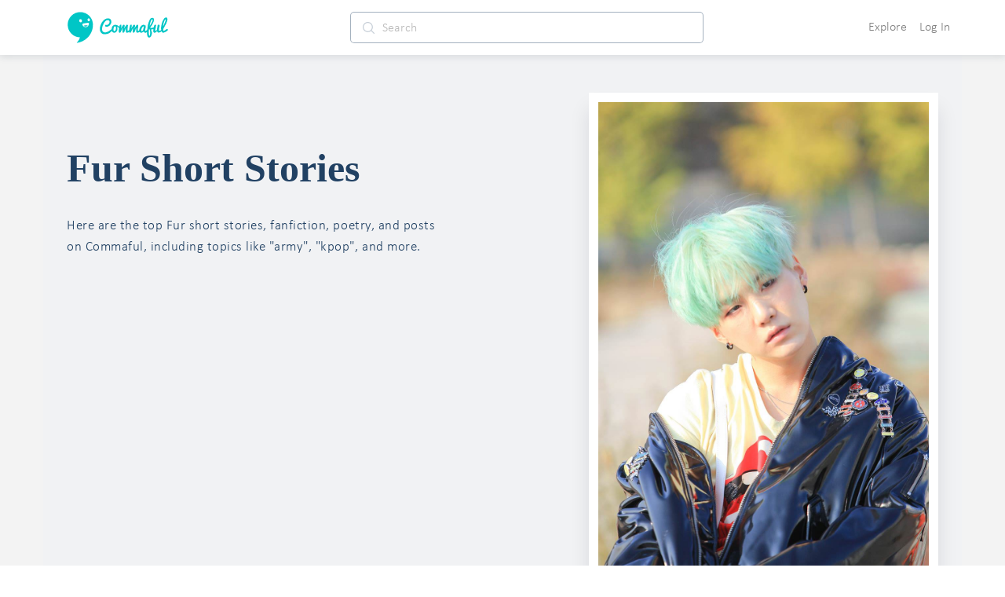

--- FILE ---
content_type: image/svg+xml
request_url: https://cdn.commaful.com/media/public/images/pencil/assets/logo.svg
body_size: 12318
content:
<svg version="1.2" baseProfile="tiny-ps" xmlns="http://www.w3.org/2000/svg" viewBox="0 0 672 210" width="672" height="210">
	<title>logo-svg</title>
	<style>
		tspan { white-space:pre }
		.shp0 { fill: #00c6c6 } 
	</style>
	<g id="Layer_x0020_1">
		<g id="_296501808">
			<path id="Layer" fill-rule="evenodd" class="shp0" d="M170 86L170 87C170 118 158 149 134 173C113 194 87 205 60 208C71 198 79 185 83 171C37 170 1 132 1 86C1 40 39 2 85 2C132 2 170 40 170 86ZM143 83C144 76 142 73 134 74L106 78C99 79 98 84 100 89C104 97 113 104 124 103C134 101 141 93 143 83ZM134 55C135 61 140 64 144 63C148 62 151 57 150 52C149 47 144 43 140 44C136 45 133 50 134 55ZM79 63C81 69 87 72 92 70C96 69 98 63 96 57C94 51 89 48 84 50C79 51 77 57 79 63ZM108 94C113 91 118 90 123 90C127 90 131 91 135 92C135 93 134 93 134 94C131 96 127 98 123 99C119 99 115 98 112 97C111 96 110 95 108 94Z" />
			<path id="Layer" fill-rule="evenodd" class="shp0" d="M297 128C296 129 296 129 295 130C293 131 292 133 290 134C288 136 286 138 284 139C282 141 280 142 277 143C275 145 272 146 269 147C266 148 263 149 259 149C256 150 252 150 247 150C242 150 238 149 234 147C230 145 227 143 224 139C222 136 219 132 218 128C216 124 216 119 216 114C216 111 216 108 217 104C218 100 219 96 220 92C221 88 223 84 225 80C227 76 229 73 231 69C234 66 237 62 239 59C242 56 245 53 249 51C252 49 256 47 259 46C263 44 267 44 271 44C273 44 276 44 279 45C281 46 284 47 286 49C288 51 290 54 291 56C292 59 293 63 293 67C293 69 292 72 292 75C291 77 290 80 288 83C287 85 285 87 283 90C281 92 279 94 277 95C274 97 272 98 269 99C267 100 265 100 262 100C259 100 256 100 255 99C253 98 252 97 252 95C252 95 252 95 252 94C252 93 252 92 252 91C252 90 253 90 253 89C253 89 253 88 254 88C254 87 255 87 255 87C256 87 256 87 257 87C257 87 257 88 258 88C259 88 260 88 261 88C264 88 266 88 268 87C271 86 273 84 274 83C276 81 278 79 279 76C280 74 281 71 281 68C281 66 281 65 280 63C280 62 279 60 278 59C277 58 276 57 274 57C273 56 271 56 269 56C266 56 264 56 261 57C259 59 257 60 254 62C252 64 250 66 248 69C246 72 244 74 242 78C241 81 239 84 238 87C236 90 235 94 234 97C233 100 232 103 232 106C231 110 231 112 231 115C231 119 232 122 232 125C233 128 235 130 236 132C238 134 240 135 243 136C245 137 248 138 251 138C255 138 258 137 261 136C265 135 268 134 271 132C274 131 277 129 279 127C282 125 285 123 288 121C290 119 292 118 295 116C295 111 295 107 297 104C298 101 299 98 302 95C304 93 307 91 310 89C313 88 316 87 320 87C324 87 327 88 330 89C333 90 336 91 338 93C341 95 343 97 346 100L347 101C347 99 347 98 348 96C348 95 348 93 349 92C349 91 349 90 350 89C350 88 351 88 351 88C351 87 352 87 352 87C353 87 354 87 355 87C356 87 357 87 358 87C359 87 359 87 359 87C360 88 360 88 360 89C360 90 360 90 360 92C360 92 360 93 360 94C360 94 360 95 360 96C360 97 360 98 360 99C359 101 359 102 359 102C359 104 358 107 358 110L358 111C358 111 359 110 360 108C361 106 361 104 362 102C363 101 365 99 366 97C367 95 368 93 369 92C370 90 371 89 372 88C374 87 375 87 377 87C378 87 379 87 380 88C382 89 382 90 382 92C382 93 382 94 382 96C382 97 381 99 381 99C381 100 381 102 380 103C380 104 380 106 379 108C379 108 379 109 379 110L379 111C379 111 380 110 381 108C382 106 383 104 384 102C385 101 386 99 387 97C388 95 390 93 391 92C392 90 393 89 394 88C395 87 396 87 398 87C399 87 401 87 402 88C403 89 404 90 404 92C404 94 403 97 403 99C403 101 403 104 402 106C402 109 401 111 401 114C401 116 401 118 401 121C401 123 401 124 401 125C402 127 402 127 403 127C404 127 405 127 405 127C406 127 407 126 408 126C409 125 410 124 410 124C411 123 412 123 412 122C412 121 413 119 413 117C413 115 414 112 414 110C415 107 415 104 416 102C416 100 416 98 417 96C417 95 418 93 418 92C418 91 419 90 419 89C419 88 420 88 420 88C421 87 421 87 422 87C422 87 423 87 424 87C425 87 426 87 427 87C428 87 428 87 429 87C429 88 429 88 429 89C429 90 429 90 429 92C429 92 429 93 429 94C429 94 429 95 429 96C429 97 429 98 429 99C429 101 428 102 428 102C428 104 427 107 427 110L427 111C428 111 428 110 429 108C430 106 431 104 432 102C433 101 434 99 435 97C436 95 437 93 438 92C439 90 441 89 442 88C443 87 444 87 446 87C447 87 449 87 450 88C451 89 451 90 451 92C451 93 451 94 451 96C451 97 451 99 450 99C450 100 450 102 450 103C449 104 449 106 448 108C448 108 448 109 448 110L448 111C448 111 449 110 450 108C451 106 452 104 453 102C454 101 455 99 456 97C458 95 459 93 460 92C461 90 462 89 463 88C464 87 465 87 467 87C468 87 470 87 471 88C472 89 473 90 473 92C473 94 473 97 472 99C472 101 472 104 471 106C471 109 470 111 470 114C470 116 470 118 470 121C470 123 470 124 470 125C471 127 472 127 472 127C473 127 474 127 475 127C475 127 476 126 477 126C478 125 479 125 479 124C479 122 480 119 481 116C481 114 482 111 484 107C486 104 487 101 489 99C491 96 493 94 495 92C497 91 500 89 502 88C504 87 507 87 509 87C510 87 511 87 511 87C512 87 512 88 512 88C513 89 513 89 513 89C514 90 514 90 514 90C515 91 515 91 516 91C517 91 519 91 519 91C520 91 520 91 521 91C521 91 522 91 522 92C523 92 523 92 523 93C523 94 523 95 523 96C523 97 523 99 523 101C522 103 522 106 522 108C521 110 521 112 520 115C519 118 519 120 519 122C519 124 519 125 520 126C520 127 521 128 521 128C522 128 523 127 524 127C525 127 525 126 526 126C527 125 528 124 529 124C530 123 530 122 531 121C532 120 533 120 533 119C534 114 534 110 535 105C536 100 537 96 537 90C538 85 540 80 541 76C542 71 544 66 546 62C547 58 549 54 551 51C553 48 556 45 558 43C561 42 564 41 567 41C568 41 570 41 571 41C572 42 573 42 574 43C576 44 577 45 577 47C578 49 578 50 578 53C578 55 578 57 577 60C577 63 576 66 574 69C573 72 572 75 570 78C568 82 567 85 565 88C563 92 561 95 558 98C556 101 554 104 552 107L552 108L553 108C554 108 554 107 555 107C555 107 555 108 556 108C556 108 556 108 557 108C558 108 558 108 558 108C562 108 565 108 568 107C570 106 573 105 575 104C575 104 576 103 577 103L577 101C577 100 578 100 578 99C578 98 578 97 578 96C579 95 579 94 580 92C580 91 581 90 581 89C582 89 583 88 584 87C585 87 586 86 587 86C589 86 590 87 591 87C592 88 592 89 592 89C592 92 591 94 591 97C591 99 590 101 590 103C589 105 589 108 589 111C588 113 588 116 587 117C587 119 587 120 587 121C586 122 586 123 586 123C586 123 586 124 587 125L587 126C587 127 588 127 588 127C588 128 589 128 589 128C590 128 591 128 592 127C593 127 594 126 594 125C595 125 596 124 596 123C597 121 597 120 598 119L603 89C604 89 604 88 606 87C607 87 608 86 610 86C611 86 613 87 614 87C615 88 615 89 615 90C615 91 615 92 615 94C615 95 615 97 615 99C614 101 614 104 613 106C613 109 612 111 612 113C612 115 611 117 611 118C611 119 611 120 611 121C611 122 611 123 611 124C611 125 611 125 611 126C611 127 612 127 612 127C612 128 613 128 613 128C614 128 615 128 616 127C617 127 618 126 620 126C621 125 622 124 624 124C625 123 626 122 627 121L626 121C626 117 625 113 625 109C625 106 626 101 627 95C628 89 629 86 629 86C629 86 629 83 631 77C632 72 634 67 636 63C637 60 639 57 641 54C643 50 644 48 646 45C648 43 651 41 653 40C655 39 657 38 660 38C661 38 663 38 664 39C665 40 665 41 666 42C667 43 667 44 667 45C668 46 668 48 668 49C668 52 667 56 667 59C666 63 665 66 663 70C662 74 660 77 659 81C657 84 655 88 653 91C651 95 649 98 647 102C645 105 644 108 642 112C642 112 642 112 641 113C641 114 641 114 641 115C641 115 640 116 640 117C640 118 640 118 640 119C640 120 640 122 640 123C640 124 641 124 641 125C641 126 641 126 642 127C642 127 642 127 643 127C643 127 644 127 645 127C651 125 656 121 661 117C668 111 677 120 666 128C662 131 652 136 647 138C646 138 645 139 643 139C642 140 640 140 639 140C637 140 635 139 634 137C632 136 631 133 629 130C628 131 627 132 626 132C625 133 623 134 622 135C620 136 619 137 617 137C615 138 614 138 612 139C611 139 609 139 608 139C607 139 606 139 605 138C604 138 603 137 602 136C602 135 601 134 600 133C600 131 600 130 599 128C598 130 597 132 595 133C594 134 592 136 591 137C589 138 588 138 586 139C585 140 583 140 582 140C581 140 580 140 579 139C577 139 577 138 576 137C575 136 574 135 574 134C573 132 573 130 573 128C573 123 574 120 574 117C574 117 575 116 575 115C574 115 573 116 572 116C569 117 567 117 565 118C562 118 559 118 557 118C558 121 560 123 561 126C562 128 562 130 563 133C564 136 564 138 564 141C564 141 564 142 564 143C564 144 564 145 564 147C564 148 563 150 563 152C562 154 562 156 561 157C561 159 560 161 559 163C558 165 557 166 556 167C554 169 553 170 551 171C550 171 548 172 546 172C544 172 542 171 541 171C539 170 538 168 537 167C536 165 535 164 534 162C534 160 533 158 533 155C532 153 532 151 532 148C532 146 532 144 532 142C532 142 532 140 532 138C532 137 532 136 532 134C532 135 531 135 531 135C529 136 528 138 526 139C524 140 522 140 520 140C517 140 515 139 514 138C512 136 511 134 510 131C509 132 508 133 507 134C505 135 504 136 502 137C501 138 499 138 498 139C496 140 494 140 493 140C491 140 489 139 488 139C486 138 485 137 484 136C483 135 482 134 482 134C481 135 480 135 479 136C477 137 475 138 473 139C471 139 468 140 466 140C465 140 463 139 463 138C462 138 461 137 460 135C460 134 460 132 459 130C459 128 459 126 459 123C459 121 459 119 459 116C459 114 460 111 460 108L459 108L448 136C447 137 446 138 445 139C444 139 443 140 441 140C440 140 439 139 438 139C438 138 437 137 437 136C436 136 436 134 436 133C436 132 436 131 436 130C436 130 436 129 436 128C436 127 436 126 436 125C436 124 437 123 437 122C437 120 437 119 437 118C438 115 438 112 439 109L438 109C438 109 437 110 437 111C436 112 435 114 434 116C433 118 432 121 430 124C429 127 427 131 424 136C424 137 423 138 422 139C421 139 420 140 419 140C417 140 416 139 415 139C414 138 414 137 413 136C413 136 413 135 412 134C411 135 410 135 409 136C408 137 406 138 404 139C402 139 399 140 397 140C395 140 394 139 393 138C393 138 392 137 391 135C391 134 390 132 390 130C390 128 390 126 390 123C390 121 390 119 390 116C390 114 390 111 391 108L390 108L379 136C378 137 377 138 376 139C375 139 373 140 372 140C371 140 370 139 369 139C369 138 368 137 368 136C367 136 367 134 367 133C367 132 367 131 367 130C367 130 367 129 367 128C367 127 367 126 367 125C367 124 367 123 368 122C368 120 368 119 368 118C369 115 369 112 370 109L369 109C368 109 368 110 367 111C367 112 366 114 365 116C364 118 363 121 361 124C360 127 358 131 355 136C354 137 354 138 353 139C352 139 351 140 349 140C348 140 347 139 346 139C345 138 344 137 344 136C343 135 343 134 343 133C343 132 343 130 343 129C343 127 343 126 343 124C343 122 343 119 344 117C344 115 344 112 345 110L345 109C344 108 343 107 342 106C340 104 338 102 336 101C334 100 333 99 332 98L331 98C332 100 333 103 334 105C334 107 334 110 334 113C334 115 334 117 334 119C333 121 332 123 332 125C331 127 330 129 328 131C327 133 326 134 324 136C322 137 321 138 319 139C317 139 315 140 312 140C309 140 307 139 304 138C302 136 300 134 299 132C298 131 297 130 297 128ZM639 97C641 94 642 91 644 88C646 84 648 80 649 76C651 73 652 69 654 65C655 61 655 58 656 54C656 53 656 52 656 52C656 51 656 51 655 51C654 51 653 51 652 53C651 54 650 56 649 58C648 60 646 64 645 69C643 75 642 77 642 77C642 77 642 80 641 84C640 89 639 94 639 97ZM546 114C546 114 545 114 545 115C545 116 545 117 545 118C545 119 545 121 544 123C544 126 544 128 544 129C544 131 544 132 544 133C544 135 544 136 544 136C544 142 544 146 544 149C544 152 544 154 545 156C545 158 545 159 546 159C546 160 546 160 547 160C548 160 549 159 550 158C551 157 551 156 551 154C552 152 552 150 552 148C552 146 552 144 552 143C552 141 552 140 552 138C552 136 552 134 552 132C552 130 552 127 551 125C551 122 550 120 549 119C548 117 548 116 547 115C547 114 546 114 546 114ZM559 58C557 62 556 67 554 71C553 75 552 78 551 82C551 85 550 87 550 90C550 92 550 94 549 96C552 92 554 88 556 84C559 80 561 76 563 73C565 70 566 66 567 63C569 60 569 58 569 56C569 54 569 53 569 52C568 51 567 51 566 51C564 51 563 51 562 52C561 53 561 55 559 58ZM493 122C493 123 493 124 493 125C493 126 494 127 494 127C494 128 495 128 495 129C496 129 497 130 497 130C499 130 500 129 501 128C502 127 503 125 504 124C505 122 505 120 506 119C506 117 506 115 507 114L511 97C509 97 508 97 506 98C505 99 504 100 502 101C501 102 500 104 499 105C498 107 497 109 496 111C495 113 494 116 494 117C493 119 493 121 493 122ZM315 129C316 129 317 129 318 128C319 126 320 125 321 123C322 121 323 119 323 116C324 113 324 111 324 109C324 107 324 106 324 104C323 103 323 102 322 101C322 100 321 99 321 98C320 98 319 97 318 97C316 97 315 98 313 99C312 101 311 102 310 104C309 106 308 108 308 111C307 113 307 116 307 118C307 120 307 121 307 123C307 124 308 125 309 126C309 127 310 128 311 129C312 129 313 129 315 129Z" />
		</g>
	</g>
</svg>

--- FILE ---
content_type: image/svg+xml
request_url: https://cdn.commaful.com/media/public/images/pencil/assets/c2/badges/lv2.svg
body_size: 1093
content:
<svg xmlns="http://www.w3.org/2000/svg" viewBox="0 0 150 184" width="150" height="184">
	<defs>
		<linearGradient id="grd1" gradientUnits="userSpaceOnUse"  x1="148.787" y1="91.792" x2="0.299" y2="91.792">
			<stop offset="0" stop-color="#b1b1b1"  />
			<stop offset="1" stop-color="#e9e9e9"  />
		</linearGradient>
	</defs>
	<style>
		tspan { white-space:pre }
		.shp0 { fill: url(#grd1) } 
	</style>
	<path id="Shape 1" class="shp0" d="M52.05 183.19C52.05 183.19 70.5 168.45 72.49 150.02C72.49 150.02 9.2 148.04 0.97 83.69C0.97 83.69 -8.97 31.82 47.79 5.46C47.79 5.46 97.18 -17.5 138.05 34.37C138.05 34.37 166.71 80.57 130.38 136.41C130.38 136.41 108.25 175.25 52.05 183.19ZM132.09 44.57C132.09 44.57 127.32 30.12 118.46 41.17C118.46 41.17 114.55 52.06 125.28 54.78C125.28 54.78 133.96 55.29 132.09 44.57ZM85.26 54.78C85.26 54.78 83.9 38.45 73.34 42.02C73.34 42.02 64.65 46.44 70.78 57.33C70.78 57.33 79.3 68.72 85.26 54.78ZM120.17 64.13C120.17 64.13 102.29 67.36 92.92 67.53C92.92 67.53 80.49 70.6 90.37 81.14C90.37 81.14 96.67 92.71 110.8 88.79C110.8 88.79 125.45 86.07 126.13 70.08C126.13 70.08 127.83 63.45 120.17 64.13ZM118.46 80.29C118.46 80.29 107.57 76.21 95.48 81.14C95.48 81.14 107.23 93.22 118.46 80.29Z" />
</svg>